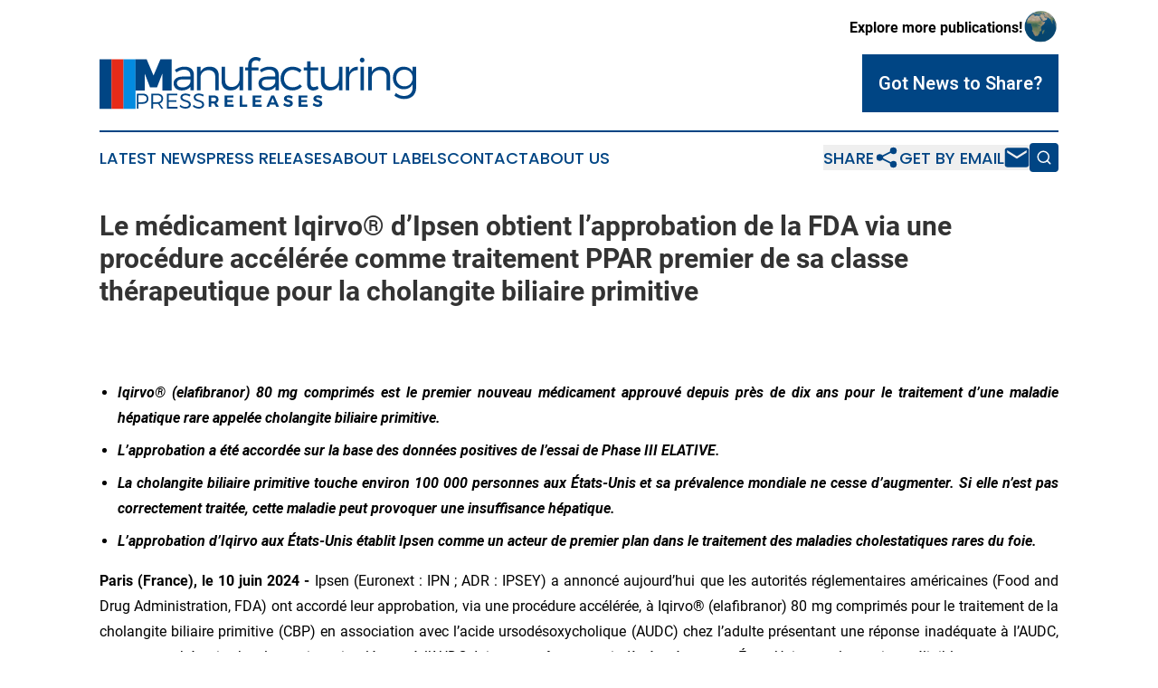

--- FILE ---
content_type: text/html;charset=utf-8
request_url: https://www.manufacturingpressreleases.com/article/718875997-le-m-dicament-iqirvo-d-ipsen-obtient-l-approbation-de-la-fda-via-une-proc-dure-acc-l-r-e-comme-traitement-ppar-premier-de-sa-classe-th-rapeutique
body_size: 17331
content:
<!DOCTYPE html>
<html lang="en">
<head>
  <title>Le médicament Iqirvo® d’Ipsen obtient l’approbation de la FDA via une procédure accélérée comme traitement PPAR premier de sa classe thérapeutique pour la cholangite biliaire primitive | Manufacturing Press Releases</title>
  <meta charset="utf-8">
  <meta name="viewport" content="width=device-width, initial-scale=1">
    <meta name="description" content="Manufacturing Press Releases is an online news publication focusing on manufacturing in the World: Your manufacturing news from the world">
    <link rel="icon" href="https://cdn.newsmatics.com/agp/sites/manufacturingpressreleases-favicon-1.png" type="image/png">
  <meta name="csrf-token" content="eMf6-IbdXfD8Mwdd7opnIl9ADopL7oryrNitlQHPQQU=">
  <meta name="csrf-param" content="authenticity_token">
  <link href="/css/styles.min.css?v8b462ddadeaeaa5f003824c404a14529ce52718c" rel="stylesheet" data-turbo-track="reload">
  <link rel="stylesheet" href="/plugins/vanilla-cookieconsent/cookieconsent.css?v8b462ddadeaeaa5f003824c404a14529ce52718c">
  
<style type="text/css">
    :root {
        --color-primary-background: rgba(0, 69, 132, 0.3);
        --color-primary: #004584;
        --color-secondary: #e42a18;
    }
</style>

  <script type="importmap">
    {
      "imports": {
          "adController": "/js/controllers/adController.js?v8b462ddadeaeaa5f003824c404a14529ce52718c",
          "alertDialog": "/js/controllers/alertDialog.js?v8b462ddadeaeaa5f003824c404a14529ce52718c",
          "articleListController": "/js/controllers/articleListController.js?v8b462ddadeaeaa5f003824c404a14529ce52718c",
          "dialog": "/js/controllers/dialog.js?v8b462ddadeaeaa5f003824c404a14529ce52718c",
          "flashMessage": "/js/controllers/flashMessage.js?v8b462ddadeaeaa5f003824c404a14529ce52718c",
          "gptAdController": "/js/controllers/gptAdController.js?v8b462ddadeaeaa5f003824c404a14529ce52718c",
          "hamburgerController": "/js/controllers/hamburgerController.js?v8b462ddadeaeaa5f003824c404a14529ce52718c",
          "labelsDescription": "/js/controllers/labelsDescription.js?v8b462ddadeaeaa5f003824c404a14529ce52718c",
          "searchController": "/js/controllers/searchController.js?v8b462ddadeaeaa5f003824c404a14529ce52718c",
          "videoController": "/js/controllers/videoController.js?v8b462ddadeaeaa5f003824c404a14529ce52718c",
          "navigationController": "/js/controllers/navigationController.js?v8b462ddadeaeaa5f003824c404a14529ce52718c"          
      }
    }
  </script>
  <script>
      (function(w,d,s,l,i){w[l]=w[l]||[];w[l].push({'gtm.start':
      new Date().getTime(),event:'gtm.js'});var f=d.getElementsByTagName(s)[0],
      j=d.createElement(s),dl=l!='dataLayer'?'&l='+l:'';j.async=true;
      j.src='https://www.googletagmanager.com/gtm.js?id='+i+dl;
      f.parentNode.insertBefore(j,f);
      })(window,document,'script','dataLayer','GTM-KGCXW2X');
  </script>

  <script>
    window.dataLayer.push({
      'cookie_settings': 'delta'
    });
  </script>
</head>
<body class="df-5 is-subpage">
<noscript>
  <iframe src="https://www.googletagmanager.com/ns.html?id=GTM-KGCXW2X"
          height="0" width="0" style="display:none;visibility:hidden"></iframe>
</noscript>
<div class="layout">

  <!-- Top banner -->
  <div class="max-md:hidden w-full content universal-ribbon-inner flex justify-end items-center">
    <a href="https://www.affinitygrouppublishing.com/" target="_blank" class="brands">
      <span class="font-bold text-black">Explore more publications!</span>
      <div>
        <img src="/images/globe.png" height="40" width="40" class="icon-globe"/>
      </div>
    </a>
  </div>
  <header data-controller="hamburger">
  <div class="content">
    <div class="header-top">
      <div class="flex gap-2 masthead-container justify-between items-center">
        <div class="mr-4 logo-container">
          <a href="/">
              <img src="https://cdn.newsmatics.com/agp/sites/manufacturingpressreleases-logo-1.svg" alt="Manufacturing Press Releases"
                class="max-md:!h-[60px] lg:!max-h-[115px]" height="181912"
                width="auto" />
          </a>
        </div>
        <button class="hamburger relative w-8 h-6">
          <span aria-hidden="true"
            class="block absolute h-[2px] w-9 bg-[--color-primary] transform transition duration-500 ease-in-out -translate-y-[15px]"></span>
          <span aria-hidden="true"
            class="block absolute h-[2px] w-7 bg-[--color-primary] transform transition duration-500 ease-in-out translate-x-[7px]"></span>
          <span aria-hidden="true"
            class="block absolute h-[2px] w-9 bg-[--color-primary] transform transition duration-500 ease-in-out translate-y-[15px]"></span>
        </button>
        <a href="/submit-news" class="max-md:hidden button button-upload-content button-primary w-fit">
          <span>Got News to Share?</span>
        </a>
      </div>
      <!--  Screen size line  -->
      <div class="absolute bottom-0 -ml-[20px] w-screen h-[1px] bg-[--color-primary] z-50 md:hidden">
      </div>
    </div>
    <!-- Navigation bar -->
    <div class="navigation is-hidden-on-mobile" id="main-navigation">
      <div class="w-full md:hidden">
        <div data-controller="search" class="relative w-full">
  <div data-search-target="form" class="relative active">
    <form data-action="submit->search#performSearch" class="search-form">
      <input type="text" name="query" placeholder="Search..." data-search-target="input" class="search-input md:hidden" />
      <button type="button" data-action="click->search#toggle" data-search-target="icon" class="button-search">
        <img height="18" width="18" src="/images/search.svg" />
      </button>
    </form>
  </div>
</div>

      </div>
      <nav class="navigation-part">
          <a href="/latest-news" class="nav-link">
            Latest News
          </a>
          <a href="/press-releases" class="nav-link">
            Press Releases
          </a>
          <a href="/about-labels" class="nav-link">
            About Labels
          </a>
          <a href="/contact" class="nav-link">
            Contact
          </a>
          <a href="/about" class="nav-link">
            About Us
          </a>
      </nav>
      <div class="w-full md:w-auto md:justify-end">
        <div data-controller="navigation" class="header-actions hidden">
  <button class="nav-link flex gap-1 items-center" onclick="window.ShareDialog.openDialog()">
    <span data-navigation-target="text">
      Share
    </span>
    <span class="icon-share"></span>
  </button>
  <button onclick="window.AlertDialog.openDialog()" class="nav-link nav-link-email flex items-center gap-1.5">
    <span data-navigation-target="text">
      Get by Email
    </span>
    <span class="icon-mail"></span>
  </button>
  <div class="max-md:hidden">
    <div data-controller="search" class="relative w-full">
  <div data-search-target="form" class="relative active">
    <form data-action="submit->search#performSearch" class="search-form">
      <input type="text" name="query" placeholder="Search..." data-search-target="input" class="search-input md:hidden" />
      <button type="button" data-action="click->search#toggle" data-search-target="icon" class="button-search">
        <img height="18" width="18" src="/images/search.svg" />
      </button>
    </form>
  </div>
</div>

  </div>
</div>

      </div>
      <a href="/submit-news" class="md:hidden uppercase button button-upload-content button-primary w-fit">
        <span>Got News to Share?</span>
      </a>
      <a href="https://www.affinitygrouppublishing.com/" target="_blank" class="nav-link-agp">
        Explore more publications!
        <img src="/images/globe.png" height="35" width="35" />
      </a>
    </div>
  </div>
</header>

  <div id="main-content" class="content">
    <div id="flash-message"></div>
    <h1>Le médicament Iqirvo® d’Ipsen obtient l’approbation de la FDA via une procédure accélérée comme traitement PPAR premier de sa classe thérapeutique pour la cholangite biliaire primitive</h1>
<div class="press-release">
  
      <p align="justify">&#xA0; &#xA0; &#xA0; &#xA0; &#xA0; &#xA0; &#xA0; &#xA0; &#xA0; &#xA0; &#xA0; &#xA0; &#xA0; &#xA0; &#xA0; &#xA0; &#xA0; &#xA0; &#xA0; &#xA0; &#xA0; &#xA0; &#xA0; &#xA0; &#xA0; &#xA0; &#xA0; &#xA0; &#xA0; &#xA0; &#xA0; &#xA0; &#xA0; &#xA0; &#xA0; &#xA0;&#xA0;</p>  <ul type="disc">
<li style="margin-top:6pt; text-align:justify;"><strong><em>Iqirvo&#xAE; (elafibranor) 80&#xA0;mg comprim&#xE9;s est le premier nouveau m&#xE9;dicament approuv&#xE9; depuis pr&#xE8;s de dix ans pour le traitement d&#x2019;une maladie h&#xE9;patique rare appel&#xE9;e cholangite biliaire primitive. </em></strong></li>
<li style="margin-top:6pt; text-align:justify;"><strong><em>L&#x2019;approbation a &#xE9;t&#xE9; accord&#xE9;e sur la base des donn&#xE9;es positives de l&#x2019;essai de Phase&#xA0;III ELATIVE.</em></strong></li>
<li style="margin-top:6pt; text-align:justify;"><strong><em>La cholangite biliaire primitive touche environ 100 000 personnes aux &#xC9;tats-Unis et sa pr&#xE9;valence mondiale ne cesse d&#x2019;augmenter. Si elle n&#x2019;est pas correctement trait&#xE9;e, cette maladie peut provoquer une insuffisance h&#xE9;patique.</em></strong></li>
<li style="margin-top:6pt; text-align:justify;"><strong><em>L&#x2019;approbation d&#x2019;Iqirvo aux &#xC9;tats-Unis &#xE9;tablit Ipsen comme un acteur de premier plan dans le traitement des maladies cholestatiques rares du foie. </em></strong></li>
</ul>  <p align="justify"><strong>Paris (France), le 10 juin 2024 - </strong>Ipsen (Euronext&#xA0;: IPN&#xA0;; ADR&#xA0;: IPSEY) a annonc&#xE9; aujourd&#x2019;hui que les autorit&#xE9;s r&#xE9;glementaires am&#xE9;ricaines (Food and Drug Administration, FDA) ont accord&#xE9; leur approbation, via une proc&#xE9;dure acc&#xE9;l&#xE9;r&#xE9;e, &#xE0; Iqirvo&#xAE; (elafibranor) 80 mg comprim&#xE9;s pour le traitement de la cholangite biliaire primitive (CBP) en association avec l&#x2019;acide ursod&#xE9;soxycholique (AUDC) chez l&#x2019;adulte pr&#xE9;sentant une r&#xE9;ponse inad&#xE9;quate &#xE0; l&#x2019;AUDC, ou en monoth&#xE9;rapie chez les patients intol&#xE9;rants &#xE0; l&#x2019;AUDC. Iqirvo peut &#xEA;tre prescrit d&#xE8;s &#xE0; pr&#xE9;sent aux &#xC9;tats-Unis pour les patients &#xE9;ligibles.</p>  <p align="justify">Cette indication a &#xE9;t&#xE9; approuv&#xE9;e selon une proc&#xE9;dure acc&#xE9;l&#xE9;r&#xE9;e sur la base de la diminution du taux de phosphatases alcalines (ALP). L&#x2019;am&#xE9;lioration de la survie ou la pr&#xE9;vention des &#xE9;v&#xE9;nements de d&#xE9;compensation au niveau du foie n&#x2019;ont pas &#xE9;t&#xE9; d&#xE9;montr&#xE9;es. Une approbation d&#xE9;finitive dans cette indication est tributaire de la v&#xE9;rification et de la description du b&#xE9;n&#xE9;fice clinique attest&#xE9; dans le(s) &#xE9;tude(s) de confirmation. Iqirvo n&#x2019;est pas recommand&#xE9; aux personnes qui sont atteintes ou d&#xE9;veloppent une cirrhose d&#xE9;compens&#xE9;e (par exemple&#xA0;: ascite, saignement d&#x2019;une varice, enc&#xE9;phalopathie h&#xE9;patique).</p>  <p align="justify">&#xAB;&#xA0;Pour un nombre important de personnes atteintes de CBP, les traitements disponibles ne permettent pas de contr&#xF4;ler la maladie et peuvent m&#xEA;me exacerber les sympt&#xF4;mes de la CBP. Si elle n&#x2019;est pas prise en charge, la CBP peut progresser et entra&#xEE;ner une insuffisance h&#xE9;patique. Dans certains cas, le patient devra subir une greffe du foie, &#xBB; a d&#xE9;clar&#xE9; Christelle Huguet, Vice-Pr&#xE9;sidente Ex&#xE9;cutive, Directrice de la Recherche et du D&#xE9;veloppement chez Ipsen. &#xAB;&#xA0;Ipsen a d&#xE9;montr&#xE9; des am&#xE9;liorations statistiquement significatives en termes de r&#xE9;ponse biochimique par rapport &#xE0; l&#x2019;AUDC seul. Il repr&#xE9;sente &#xE0; ce titre une option th&#xE9;rapeutique tr&#xE8;s attendue et le premier nouveau m&#xE9;dicament contre la CBP depuis pr&#xE8;s de dix ans.&#xA0;&#xBB; </p>  <p align="justify">Premier de sa classe th&#xE9;rapeutique, Iqirvo est un agoniste des r&#xE9;cepteurs activ&#xE9;s par les prolif&#xE9;rateurs de peroxysomes (PPAR). Il est administr&#xE9; par voie orale une fois par jour. Ipsen a sign&#xE9; un accord de licence avec GENFIT pour Iqirvo en 2021. L&#x2019;approbation d&#x2019;Iqirvo via une proc&#xE9;dure acc&#xE9;l&#xE9;r&#xE9;e s&#x2019;est bas&#xE9;e sur les donn&#xE9;es de l&#x2019;essai de Phase III ELATIVE, publi&#xE9;es dans le <em>New England Journal of Medicine</em><sup>1</sup>. L&#x2019;essai ELATIVE a d&#xE9;montr&#xE9; que 13&#xA0;fois plus de patients avaient atteint le crit&#xE8;re d&#x2019;&#xE9;valuation principal composite de r&#xE9;ponse biochimique lorsqu&#x2019;ils avaient &#xE9;t&#xE9; trait&#xE9;s par Iqirvo avec l&#x2019;AUDC (n = 108) par rapport au traitement par placebo avec l&#x2019;AUDC (n = 53) (respectivement 51&#xA0;% contre 4&#xA0;% pour une diff&#xE9;rence de traitement de 47&#xA0;%). L&#x2019;ALP est un marqueur biochimique qui est utilis&#xE9; comme crit&#xE8;re de substitution dans les essais sur la CBP. Les donn&#xE9;es des crit&#xE8;res d&#x2019;&#xE9;valuation secondaires ont montr&#xE9; une normalisation des taux d&#x2019;ALP uniquement chez les patients trait&#xE9;s par Iqirvo (15 % pour Iqirvo avec l&#x2019;AUDC (n = 108) contre 0 % pour le placebo avec l&#x2019;AUDC (n = 53)). La plupart des patients (95 %) ont re&#xE7;u le traitement &#xE0; l&#x2019;&#xE9;tude (Iqirvo ou le placebo) en association avec l&#x2019;AUDC. </p>  <p align="justify">Les effets ind&#xE9;sirables les plus fr&#xE9;quemment rapport&#xE9;s sous Iqirvo, dans &#x2265;&#xA0;10% des participants, &#xE9;taient la prise de poids, les douleurs abdominales, la diarrh&#xE9;e, les naus&#xE9;es et les vomissements. Certains des patients de l&#x2019;&#xE9;tude trait&#xE9;s par Iqirvo ont rapport&#xE9; des myalgies, des myopathies et des rhabdomyolyses, des fractures, des effets ind&#xE9;sirables sur le d&#xE9;veloppement du f&#x153;tus et du nouveau-n&#xE9;, des l&#xE9;sions h&#xE9;patiques d&#x2019;origine m&#xE9;dicamenteuse, des r&#xE9;actions d&#x2019;hypersensibilit&#xE9; ou une obstruction des canaux biliaires. Voir ci-dessous la totalit&#xE9; des informations importantes de s&#xE9;curit&#xE9;.</p>  <p align="justify">&#xAB;&#xA0;Les r&#xE9;sultats de l&#x2019;essai clinique pivotal de Phase III ELATIVE d&#xE9;montrent qu&#x2019;Iqirvo est un traitement de deuxi&#xE8;me ligne efficace pour les patients atteints de CBP, avec des donn&#xE9;es favorables sur les b&#xE9;n&#xE9;fices et les risques&#xA0;&#xBB;, a d&#xE9;clar&#xE9; le Dr Kris Kowdley, Directeur au Liver Institute Northwest &#xE0; Washington, l&#x2019;un des investigateurs principal de l&#x2019;&#xE9;tude ELATIVE. &#xAB; L&#x2019;approbation d&#x2019;Iqirvo permettra aux professionnels de sant&#xE9; aux &#xC9;tats-Unis de r&#xE9;pondre &#xE0; un besoin non satisfait, ce m&#xE9;dicament ayant le potentiel de r&#xE9;duire consid&#xE9;rablement les taux d&#x2019;ALP chez nos patients atteints de CBP.&#xA0;&#xBB;</p>  <p align="justify">La CBP est une maladie cholestatique auto-immune rare du foie, dans laquelle une accumulation de bile et de toxines (cholestase) et une inflammation chronique provoquent une fibrose irr&#xE9;versible (cicatrisation) du foie et la destruction des canaux biliaires. Environ 100 000 personnes sont touch&#xE9;es aux &#xC9;tats-Unis<sup>2</sup>, dont une majorit&#xE9; de femmes. Cette maladie chronique peut s&#x2019;aggraver en l&#x2019;absence de traitement efficace, conduisant &#xE0; une transplantation h&#xE9;patique et dans certains cas, &#xE0; un d&#xE9;c&#xE8;s pr&#xE9;matur&#xE9;. La CBP affecte &#xE9;galement la vie quotidienne des patients, qui pr&#xE9;sentent pour la plupart de graves sympt&#xF4;mes de fatigue et des d&#xE9;mangeaisons invalidantes (prurit). </p>  <p align="justify">&#xAB; Les personnes atteintes de CBP peuvent avoir l&#x2019;impression que leur famille, leurs amis ou m&#xEA;me leur m&#xE9;decin ne prennent pas au s&#xE9;rieux leurs sympt&#xF4;mes, parce qu&#x2019;ils n&#x2019;ont jamais v&#xE9;cu un tel bouleversement dans leur vie. Les personnes vivant avec la CBP peuvent &#xE9;galement ressentir de l&#x2019;incertitude quant &#xE0; la progression de la maladie, &#xE0; savoir si, ou quand, la sant&#xE9; de leur foie pourrait se d&#xE9;t&#xE9;riorer, &#xBB; a d&#xE9;clar&#xE9; Carol Roberts, Pr&#xE9;sidente ex&#xE9;cutive de PBCers, une association de d&#xE9;fense des droits des patients aux &#xC9;tats-Unis qui apporte un soutien aux personnes atteintes de CBP. &#xAB; Un diagnostic pr&#xE9;coce associ&#xE9; &#xE0; l&#x2019;&#xE9;ducation th&#xE9;rapeutique sur la CBP, ainsi que la mise &#xE0; disposition de nouvelles options de traitement, sont essentiels pour r&#xE9;pondre aux besoins actuels des personnes atteintes de CBP.&#xBB; </p>  <p align="justify">Une demande d&#x2019;autorisation d&#x2019;Iqirvo pour la CBP a &#xE9;t&#xE9; soumise &#xE0; l&#x2019;Agence europ&#xE9;enne des m&#xE9;dicaments (AEM) ainsi qu&#x2019;&#xE0; l&#x2019;Agence de r&#xE9;glementation des m&#xE9;dicaments et des produits de sant&#xE9; (MHRA) au Royaume-Uni. Les deux autorit&#xE9;s devraient communiquer leurs d&#xE9;cisions r&#xE9;glementaires finales au second semestre 2024. L&#x2019;approbation d&#x2019;Iqirvo par la FDA renforce le portefeuille de traitements d&#x2019;Ipsen pour les maladies cholestatiques rares du foie qui sont disponibles pour les patients aux &#xC9;tats-Unis. Il comprend notre m&#xE9;dicament approuv&#xE9; par la FDA pour le traitement du prurit, chez les patients de trois mois et plus atteints de cholestase intrah&#xE9;patique familiale progressive (CIFP) et pour le traitement du prurit cholestatique chez les patients &#xE2;g&#xE9;s de 12 mois ou plus atteints du syndrome d&#x2019;Alagille (ALGS).</p>  <p align="justify"><strong>INFORMATIONS DE S&#xC9;CURIT&#xC9; IMPORTANTES</strong><br><strong>Myalgie, myopathie et rhabdomyolyse&#xA0;:</strong> Une rhabdomyolyse entra&#xEE;nant une l&#xE9;sion r&#xE9;nale aigu&#xEB; est survenue chez un patient trait&#xE9; par IQIRVO qui souffrait d&#x2019;une cirrhose d&#xE8;s le d&#xE9;but de l&#x2019;&#xE9;tude et prenait &#xE9;galement une dose stable d&#x2019;un inhibiteur de l&#x2019;HMG-CoA r&#xE9;ductase (statine). Des myalgies ou myopathies, avec ou sans &#xE9;l&#xE9;vation du taux de cr&#xE9;atine phosphokinase (CPK), sont survenues chez des patients trait&#xE9;s par IQIRVO uniquement ou trait&#xE9;s concomitamment avec une dose stable d&#x2019;un inhibiteur de l&#x2019;HMG-CoA r&#xE9;ductase. Il convient d&#x2019;&#xE9;valuer la myalgie et la myopathie avant de d&#xE9;buter la prise d&#x2019;IQIRVO. Une &#xE9;valuation p&#xE9;riodique (examen clinique, mesure de la CPK) doit &#xEA;tre envisag&#xE9;e pendant le traitement par IQIRVO, en particulier chez les personnes qui pr&#xE9;sentent des signes et sympt&#xF4;mes d&#x2019;apparition ou d&#x2019;aggravation de douleurs musculaires ou de myopathie. Interrompre le traitement par IQIRVO en cas d&#x2019;apparition ou d&#x2019;aggravation de douleurs musculaires, de myopathie ou de rhabdomyolyse.</p>  <p align="justify"><strong>Fractures&#xA0;: </strong>Des fractures sont survenues chez 7&#xA0;% des patients trait&#xE9;s par IQIRVO, contre 0% des patients sous placebo. Envisager le risque de fractures dans le suivi des patients trait&#xE9;s par IQIRVO et surveiller la sant&#xE9; osseuse conform&#xE9;ment aux traitements de r&#xE9;f&#xE9;rence actuels.</p>  <p align="justify"><strong>Effets ind&#xE9;sirables sur le d&#xE9;veloppement du f&#x153;tus et du nouveau-n&#xE9; :</strong> IQIRVO pr&#xE9;sente un risque de toxicit&#xE9; f&#x153;tale lorsqu&#x2019;il est administr&#xE9; pendant la grossesse. S&#x2019;agissant des femmes en &#xE2;ge de procr&#xE9;er, il est n&#xE9;cessaire de v&#xE9;rifier que la patiente n&#x2019;est pas enceinte avant de d&#xE9;buter le traitement. Conseiller aux femmes en &#xE2;ge de procr&#xE9;er d&#x2019;utiliser une m&#xE9;thode efficace de contraception non hormonale ou d&#x2019;utiliser une m&#xE9;thode de contraception barri&#xE8;re conjointement avec une m&#xE9;thode de contraception hormonale syst&#xE9;mique pendant le traitement par IQIRVO et pendant trois semaines apr&#xE8;s l&#x2019;administration de la derni&#xE8;re dose d&#x2019;IQIRVO.</p>  <p align="justify"><strong>L&#xE9;sions h&#xE9;patiques induites par la prise de m&#xE9;dicament :</strong> Des l&#xE9;sions h&#xE9;patiques suspect&#xE9;es d&#x2019;&#xEA;tre d&#x2019;origine m&#xE9;dicamenteuse sont survenues chez un patient ayant pris 80 mg d&#x2019;IQIRVO une fois par jour et chez deux patients ayant pris 1,5 fois la dose recommand&#xE9;e d&#x2019;IQIRVO, dont un patient qui pr&#xE9;sentait une h&#xE9;patite auto-immune. Le d&#xE9;lai m&#xE9;dian avant une &#xE9;l&#xE9;vation des taux observ&#xE9;e dans les r&#xE9;sultats des tests h&#xE9;patiques &#xE9;tait de 85 jours. Obtenir des &#xE9;valuations cliniques et en laboratoire ainsi que des imageries correspondant &#xE0; la situation de r&#xE9;f&#xE9;rence au moment de d&#xE9;buter le traitement par IQIRVO et surveiller ces donn&#xE9;es par la suite conform&#xE9;ment &#xE0; la prise en charge de routine du patient. Interrompre le traitement par IQIRVO si les r&#xE9;sultats des tests h&#xE9;patiques (ALT, AST, bilirubine totale [BT] et/ou phosphatases alcalines [ALP]) s&#x2019;aggravent, ou si le patient d&#xE9;veloppe des signes et des sympt&#xF4;mes &#xE9;vocateurs d&#x2019;une h&#xE9;patite clinique (par exemple, jaunisse, douleur dans le quadrant sup&#xE9;rieur droit, &#xE9;osinophilie). Envisager un arr&#xEA;t d&#xE9;finitif si les r&#xE9;sultats des tests h&#xE9;patiques se d&#xE9;t&#xE9;riorent apr&#xE8;s la reprise d&#x2019;IQIRVO. </p>  <p align="justify"><strong>R&#xE9;actions d&#x2019;hypersensibilit&#xE9;&#xA0;: </strong>Des r&#xE9;actions d&#x2019;hypersensibilit&#xE9; ont &#xE9;t&#xE9; observ&#xE9;es lors d&#x2019;un essai clinique avec la prise de 1,5 fois la dose recommand&#xE9;e d&#x2019;IQIRVO. Trois patients (0,2 %) ont pr&#xE9;sent&#xE9; une &#xE9;ruption cutan&#xE9;e ou une r&#xE9;action allergique non sp&#xE9;cifi&#xE9;e survenue 2 &#xE0; 30 jours apr&#xE8;s le d&#xE9;but de la prise d&#x2019;IQIRVO. Les r&#xE9;actions d&#x2019;hypersensibilit&#xE9; ont disparu apr&#xE8;s l&#x2019;arr&#xEA;t d&#x2019;IQIRVO et la prise d&#x2019;un traitement par st&#xE9;ro&#xEF;des et/ou antihistaminiques. En cas de r&#xE9;action d&#x2019;hypersensibilit&#xE9; grave, arr&#xEA;ter d&#xE9;finitivement IQIRVO. Si une r&#xE9;action d&#x2019;hypersensibilit&#xE9; l&#xE9;g&#xE8;re ou mod&#xE9;r&#xE9;e est observ&#xE9;e, interrompre IQIRVO et traiter rapidement l&#x2019;hypersensibilit&#xE9;. Surveiller le patient jusqu&#x2019;&#xE0; ce que les signes et sympt&#xF4;mes disparaissent. Si une r&#xE9;action d&#x2019;hypersensibilit&#xE9; est de nouveau observ&#xE9;e apr&#xE8;s la r&#xE9;-administration d'IQIRVO (&#xAB;&#xA0;rechallenge&#xA0;&#xBB;), arr&#xEA;ter d&#xE9;finitivement IQIRVO.</p>  <p align="justify"><strong>Obstruction des voies biliaires : </strong>&#xC9;viter d&#x2019;utiliser IQIRVO chez les patients pr&#xE9;sentant une obstruction compl&#xE8;te des voies biliaires. Si une obstruction des voies biliaires est suspect&#xE9;e, interrompre IQIRVO et traiter comme indiqu&#xE9; cliniquement.</p>  <p align="justify"><strong>Interactions m&#xE9;dicament-m&#xE9;dicament</strong><br>IQIRVO peut r&#xE9;duire l&#x2019;exposition syst&#xE9;mique au progestatif et &#xE0; l&#x2019;&#xE9;thinylestradiol (substrats du CYP3A4), ce qui peut entra&#xEE;ner un &#xE9;chec contraceptif et/ou une augmentation des saignements intermenstruels. Recommander l&#x2019;utilisation d&#x2019;une m&#xE9;thode efficace de contraception non hormonale ou l&#x2019;utilisation d&#x2019;une m&#xE9;thode de contraception barri&#xE8;re conjointement avec une m&#xE9;thode de contraception hormonale pendant le traitement par IQIRVO et pendant au moins trois semaines apr&#xE8;s l&#x2019;administration de la derni&#xE8;re dose.</p>  <p align="justify">Une &#xE9;l&#xE9;vation du taux de CPK et/ou une myalgie ont &#xE9;t&#xE9; observ&#xE9;es chez des patients sous IQIRVO en monoth&#xE9;rapie. L&#x2019;administration d&#x2019;IQIRVO conjointement avec des inhibiteurs de l&#x2019;HMG-CoA r&#xE9;ductase peut augmenter le risque de myopathie. Surveiller les signes et sympt&#xF4;mes de l&#xE9;sions musculaires. Envisager une &#xE9;valuation p&#xE9;riodique (examen clinique, CPK) pendant le traitement. Interrompre le traitement par IQIRVO en cas d&#x2019;apparition ou d&#x2019;aggravation de douleurs musculaires ou de myopathie.</p>  <p align="justify">L&#x2019;administration d&#x2019;IQIRVO conjointement avec la rifampicine, un inducteur d&#x2019;enzymes m&#xE9;tabolisantes, peut r&#xE9;duire l&#x2019;exposition syst&#xE9;mique d&#x2019;elafibranor, entra&#xEE;nant une r&#xE9;ponse biochimique retard&#xE9;e ou sous-optimale. Surveiller la r&#xE9;ponse biochimique (par exemple, les taux d&#x2019;ALP et de bilirubine) lorsque les patients commencent &#xE0; utiliser la rifampicine pendant le traitement par IQIRVO.</p>  <p align="justify">Les ch&#xE9;lateurs d&#x2019;acides biliaires peuvent interf&#xE9;rer sur l&#x2019;absorption de l&#x2019;IQIRVO et l&#x2019;exposition syst&#xE9;mique, ce qui peut r&#xE9;duire l&#x2019;efficacit&#xE9; du traitement. Administrer IQIRVO au minimum 4&#xA0;heures avant ou apr&#xE8;s un ch&#xE9;lateur d&#x2019;acides biliaires, ou &#xE0; un intervalle aussi grand que possible.</p>  <p align="justify"><strong>Utilisation dans les populations sp&#xE9;ciales</strong><br><strong>Grossesse&#xA0;: </strong>D'apr&#xE8;s les donn&#xE9;es issues d&#x2019;&#xE9;tudes sur la reproduction animale, IQIRVO pr&#xE9;sente un risque de toxicit&#xE9; f&#x153;tale lorsqu&#x2019;il est administr&#xE9; pendant la grossesse. Il n&#x2019;existe pas suffisamment de donn&#xE9;es sur les femmes enceintes expos&#xE9;es &#xE0; IQIRVO pour permettre une &#xE9;valuation du risque associ&#xE9; au m&#xE9;dicament de malformations cong&#xE9;nitales majeures, de fausse couche ou d&#x2019;autres issues maternelles ou f&#x153;tales ind&#xE9;sirables. Signaler tout grossesse &#xE0; Ipsen Pharmaceuticals, Inc. sur la ligne de signalement des effets ind&#xE9;sirables au +1-855-463-5127 ou rendez-vous sur&#xA0;: <br><a href="https://www.globenewswire.com/Tracker?data=y4GiVMYbFx4ekI248iMgNf5RokYz6DuOSnbn1omnq2yAJmcuJp_7YXBq7ChtcmaGJfS1e6Cag1o0b9vW2B5AwPl15RCYnaGb14v68CyhviOBUBJGIGUDyCjYJOFIIoXx" rel="nofollow" target="_blank"><strong>https://www.ipsen.com/contact-us/</strong></a>.</p>  <p align="justify"><strong>Allaitement :</strong> Aucune donn&#xE9;e n&#x2019;est disponible sur la pr&#xE9;sence d&#x2019;IQIRVO ou de ses m&#xE9;tabolites dans le lait maternel humain, ni sur les effets d&#x2019;IQIRVO sur l&#x2019;enfant allait&#xE9; ou les effets sur la production de lait. IQIRVO n&#x2019;est pas recommand&#xE9; pendant l&#x2019;allaitement et pendant au moins trois semaines apr&#xE8;s la derni&#xE8;re dose d&#x2019;IQIRVO, car le risque pour l&#x2019;enfant allait&#xE9; ne peut &#xEA;tre exclu. </p>  <p align="justify"><strong>Femmes et hommes en &#xE2;ge de procr&#xE9;er&#xA0;:</strong> IQIRVO pr&#xE9;sente un risque de toxicit&#xE9; f&#x153;tale, lorsque celui-ci est administr&#xE9; chez la femme enceinte. V&#xE9;rifier que la patiente en &#xE2;ge de procr&#xE9;er n&#x2019;est pas enceinte avant de lancer IQIRVO. Il convient d&#x2019;informer les femmes en &#xE2;ge de procr&#xE9;er qu&#x2019;elles doivent utiliser une m&#xE9;thode de contraception efficace au cours du traitement par IQIRVO, et pendant trois semaines apr&#xE8;s la prise de la derni&#xE8;re dose.</p>  <p align="justify">Les &#xE9;v&#xE9;nements ind&#xE9;sirables les plus fr&#xE9;quemment survenus chez &#x2265; 10&#xA0;% des patients &#xE9;taient la prise de poids (23&#xA0;%), les douleurs abdominales (11&#xA0;%), les naus&#xE9;es (11&#xA0;%), les vomissements (11&#xA0;%) et la diarrh&#xE9;e (11&#xA0;%).</p>  <p align="justify"><strong>Nous vous encourageons &#xE0; signaler &#xE0; la FDA tout effet secondaire. Pour cela, composez le num&#xE9;ro +(800) FDA-1088 ou rendez-vous sur le site </strong><a href="https://www.globenewswire.com/Tracker?data=[base64]" rel="nofollow" target="_blank">www.fda.gov/medwatch</a><strong>. Vous pouvez &#xE9;galement signaler tout effet secondaire &#xE0; Ipsen Pharmaceuticals au +1-855-463-5127.</strong></p>  <p align="justify"><strong>Veuillez </strong><a href="https://www.globenewswire.com/Tracker?data=[base64]" rel="nofollow" target="_blank"><strong>consulter les Informations compl&#xE8;tes relatives &#xE0; la prescription</strong></a><strong> d&#x2019;IQIRVO.</strong></p>  <p align="justify"><strong>&#xC0; propos d&#x2019;Iqirvo</strong></p>  <p align="justify">Iqirvo (prononc&#xE9; EYE-KER-VO) est un agoniste des r&#xE9;cepteurs activ&#xE9;s par les prolif&#xE9;rateurs de peroxysomes (PPAR), administr&#xE9; par voie orale une fois par jour, qui est indiqu&#xE9; pour le traitement de la cholangite biliaire primitive (CBP) en association avec l&#x2019;acide ursod&#xE9;soxycholique (AUDC) chez l&#x2019;adulte pr&#xE9;sentant une r&#xE9;ponse inad&#xE9;quate &#xE0; l&#x2019;AUDC, ou en monoth&#xE9;rapie chez les patients intol&#xE9;rants &#xE0; l&#x2019;AUDC. Bien que le m&#xE9;canisme n&#x2019;ait pas encore &#xE9;t&#xE9; enti&#xE8;rement &#xE9;lucid&#xE9; &#xE0; ce jour, l&#x2019;activit&#xE9; pharmacologique potentiellement pertinente pour les effets th&#xE9;rapeutiques d&#x2019;Iqirvo comprend l&#x2019;inhibition de la synth&#xE8;se des acides biliaires par l&#x2019;activation des PPAR alpha et delta. En 2019, Iqirvo a obtenu la d&#xE9;signation &#xAB;&#xA0;Breakthrough Therapy&#xA0;&#xBB; de la Food and Drug Administration aux &#xC9;tats-Unis chez les adultes atteints de CBP et pr&#xE9;sentant une r&#xE9;ponse inad&#xE9;quate &#xE0; l&#x2019;acide ursod&#xE9;soxycholique (AUDC), le traitement de premi&#xE8;re ligne existant pour la CBP. Iqirvo n&#x2019;a re&#xE7;u aucune approbation des autorit&#xE9;s r&#xE9;glementaires en dehors des &#xC9;tats-Unis. Iqirvo fait actuellement l&#x2019;objet d&#x2019;une revue r&#xE9;glementaire par l'Agence europ&#xE9;enne du m&#xE9;dicament (AEM) et l&#x2019;Agence de r&#xE9;glementation des m&#xE9;dicaments et des produits de sant&#xE9; (MHRA) au Royaume-Uni. Iqirvo a &#xE9;t&#xE9; d&#xE9;couvert et d&#xE9;velopp&#xE9; par GENFIT. Ipsen a obtenu aupr&#xE8;s de GENFIT, dans le cadre d&#x2019;un accord de licence, les droits exclusifs mondiaux d&#x2019;elafibranor (&#xE0; l&#x2019;exception de la Chine, de Hong Kong, de Ta&#xEF;wan et de Macao) en 2021.</p>  <p align="justify">Iqirvo a obtenu l&#x2019;approbation de la FDA dans le cadre de son programme d&#x2019;approbation acc&#xE9;l&#xE9;r&#xE9;e, qui permet d&#x2019;approuver des m&#xE9;dicaments traitant des maladies graves et r&#xE9;pondant &#xE0; un besoin m&#xE9;dical non satisfait sur la base d&#x2019;un crit&#xE8;re de substitution. Dans le cadre de ce programme, Ipsen doit mener un essai pour confirmer le b&#xE9;n&#xE9;fice clinique attendu. L'essai de confirmation d&#x2019;Iqirvo, ELFIDENCE, est en cours.</p>  <p align="justify">Iqirvo est un comprim&#xE9; de 80 mg administr&#xE9; par voie orale une fois par jour. Afin de garantir aux personnes &#xE9;ligibles aux &#xC9;tats-Unis l'acc&#xE8;s &#xE0; Iqirvo, le programme de soutien aux patients <a href="https://www.globenewswire.com/Tracker?data=ok4Ll2MNGwhCEyEWZUTybSaO6ryol87BaCCqQneN9bRkhZdEBxJnaVV4QjdU6YxlBIlDKzCBdDmQgdeCPpn_RRP6IDc4I_7JbhETeYUhEMc=" rel="nofollow" target="_blank">IPSEN CARES</a><sup>&#xAE;</sup> est disponible pour les personnes atteintes d&#x2019;une CBP et leurs aidants afin de fournir un accompagnement &#xE9;ducatif et de r&#xE9;pondre aux questions en mati&#xE8;re de couverture, d&#x2019;acc&#xE8;s et de remboursement (t&#xE9;l. : 1-866-435-5677 ).</p>  <p align="justify"><strong>&#xC0; propos de l&#x2019;essai de Phase III ELATIVE</strong></p>  <p align="justify">ELATIVE est un essai clinique de Phase&#xA0;III multicentrique, randomis&#xE9;, en double aveugle et contr&#xF4;l&#xE9; par placebo (n = 161) qui a consist&#xE9; &#xE0; &#xE9;valuer le profil de tol&#xE9;rance et d&#x2019;efficacit&#xE9; d&#x2019;Iqirvo 80 mg administr&#xE9; une fois par jour avec l&#x2019;AUDC (n = 108) par rapport au placebo avec l&#x2019;AUDC (n = 53). Iqirvo ou un placebo ont &#xE9;t&#xE9; administr&#xE9;s en association avec l&#x2019;AUDC chez 95 % des patients et en monoth&#xE9;rapie chez 5&#xA0;% des patients intol&#xE9;rants &#xE0; l&#x2019;AUDC. L&#x2019;&#xE9;tude de 52 semaines a &#xE9;t&#xE9; men&#xE9;e &#xE0; terme pour 92 % des participants ; parmi eux, 97&#xA0;% ont poursuivi le traitement dans le cadre d&#x2019;une &#xE9;tude d&#x2019;extension. Ces r&#xE9;sultats ont &#xE9;t&#xE9; publi&#xE9;s dans le <em>New England Journal of Medicine</em><sup>1</sup><em>.</em></p>  <ul type="disc">
<li style="text-align:justify;">L&#x2019;essai ELATIVE a d&#xE9;montr&#xE9; qu&#x2019;Iqirvo pr&#xE9;sentait un b&#xE9;n&#xE9;fice th&#xE9;rapeutique statistiquement significatif, 51&#xA0;% des patients sous Iqirvo ont pr&#xE9;sent&#xE9; une r&#xE9;ponse biochimique, contre 4 % dans le groupe placebo, soit un b&#xE9;n&#xE9;fice th&#xE9;rapeutique de 47 % (IC &#xE0; 95 % 32, 57&#xA0;; p &lt; 0,0001). La r&#xE9;ponse biochimique a &#xE9;t&#xE9; d&#xE9;finie comme un taux d&#x2019;ALP inf&#xE9;rieur &#xE0; 1,67 fois la limite sup&#xE9;rieure de la valeur normale (Upper Limit of Normal - ULN), une diminution du taux d&#x2019;ALP sup&#xE9;rieure ou &#xE9;gale &#xE0; 15&#xA0;% par rapport &#xE0; la situation de r&#xE9;f&#xE9;rence et un taux de bilirubine totale (BT) inf&#xE9;rieur ou &#xE9;gal &#xE0; l&#x2019;ULN &#xE0; la semaine 52. </li>
<li style="text-align:justify;">La normalisation du taux d&#x2019;ALP &#xE0; la semaine 52 &#xE9;tait un crit&#xE8;re d&#x2019;&#xE9;valuation secondaire cl&#xE9;, 15 % des patients trait&#xE9;s par Iqirvo ont d&#xE9;montr&#xE9; une normalisation contre 0 % des patients sous placebo (p = 0,002). </li>
<li style="text-align:justify;">La r&#xE9;ponse biochimique significative &#xE0; Iqirvo a en outre &#xE9;t&#xE9; corrobor&#xE9;e par des donn&#xE9;es d&#xE9;montrant que les diminutions des taux d&#x2019;ALP observ&#xE9;es par rapport &#xE0; la situation de r&#xE9;f&#xE9;rence ont &#xE9;t&#xE9; maintenues jusqu&#x2019;&#xE0; la semaine 52&#xA0;; et que la r&#xE9;ponse a &#xE9;t&#xE9; rapide, puisqu&#x2019;elle a &#xE9;t&#xE9; observ&#xE9;e d&#xE8;s la semaine 4 dans le groupe Iqirvo.</li>
<li style="text-align:justify;">Les effets ind&#xE9;sirables les plus fr&#xE9;quemment rapport&#xE9;s sous Iqirvo, dans &#x2265;&#xA0;10% des participants, &#xE9;taient la prise de poids, les douleurs abdominales, la diarrh&#xE9;e, les naus&#xE9;es et les vomissements. </li>
</ul>  <p align="center"><strong> FIN</strong></p>  <p align="justify"><strong>&#xC0; propos d&#x2019;Ipsen</strong></p>  <p align="justify">Nous sommes un groupe biopharmaceutique mondial focalis&#xE9; sur la mise au point de m&#xE9;dicaments innovants pour les patients dans trois domaines th&#xE9;rapeutiques : l'Oncologie, les Maladies Rares et les Neurosciences. </p>  <p align="justify">Notre portefeuille de produits en R&amp;D s'appuie sur l'innovation externe et sur pr&#xE8;s de 100&#xA0;ans d'exp&#xE9;rience de d&#xE9;veloppement au sein de hubs mondiaux aux &#xC9;tats-Unis, en France et au Royaume-Uni. Nos &#xE9;quipes, pr&#xE9;sentes dans plus de 40&#xA0;pays, et nos partenariats &#xE0; travers le monde nous permettent de proposer nos m&#xE9;dicaments aux patients dans plus de 100&#xA0;pays. </p>  <p align="justify">Ipsen est cot&#xE9; &#xE0; Paris (Euronext : IPN) et aux Etats-Unis &#xE0; travers un programme d&#x2019;<em>American Depositary Receipt </em>(ADR : IPSEY) sponsoris&#xE9; de niveau I. Pour plus d'informations, consultez ipsen.com</p>  <p align="justify"><strong>Contacts Ipsen </strong></p>  <p align="justify"><strong>Investisseurs</strong></p>  <ul type="disc">
<li style="margin-bottom:6pt; text-align:justify;"><strong>Craig Marks | + 44 (0)7584 34 91 93 </strong></li>
<li style="margin-bottom:6pt; text-align:justify;"><strong>Nicolas Bogler | + 33 6 52 19 98 92 </strong></li>
</ul>  <p align="justify"><strong>M&#xE9;dias</strong></p>  <ul type="disc">
<li style="margin-bottom:6pt; text-align:justify;"><strong>Amy Wolf | + 41 79 576 07 23 | amy.wolf@ipsen.com</strong></li>
<li style="margin-bottom:6pt; text-align:justify;"><strong>Rachel Reiff | + 1 908 616 1680 | rachel.reiff@ipsen.com</strong></li>
<li style="margin-bottom:6pt; text-align:justify;"><strong>Anna Gibbins | + 44 7717 80 19 00| anna.gibbins@ipsen.com</strong></li>
</ul>  <p align="justify"><strong>Avertissements et/ou d&#xE9;clarations prospectives</strong><br><br>Les d&#xE9;clarations prospectives et les objectifs contenus dans ce communiqu&#xE9; sont bas&#xE9;s sur la strat&#xE9;gie et les hypoth&#xE8;ses actuelles de la Direction d&#x2019;Ipsen. Ces d&#xE9;clarations et objectifs d&#xE9;pendent de risques et d&#x2019;incertitudes connus ou non qui peuvent entra&#xEE;ner une divergence significative entre les r&#xE9;sultats, performances ou &#xE9;v&#xE9;nements effectifs et ceux envisag&#xE9;s dans ce communiqu&#xE9; De tels risques et impr&#xE9;vus pourraient affecter la capacit&#xE9; d&#x2019;Ipsen &#xE0; atteindre ses objectifs financiers, lesquels reposent sur des hypoth&#xE8;ses raisonnables quant aux conditions macro&#xE9;conomiques &#xE0; venir formul&#xE9;es d&#x2019;apr&#xE8;s les informations disponibles &#xE0; ce jour. L'utilisation des termes &#xAB;&#xA0;croit&#xA0;&#xBB;, &#xAB;&#xA0;envisage&#xA0;&#xBB; et &#xAB;&#xA0;pr&#xE9;voit&#xA0;&#xBB; ou d'expressions similaires a pour but d'identifier des &#xE9;nonc&#xE9;s prospectifs, notamment les attentes d&#x2019;Ipsen quant &#xE0; des &#xE9;v&#xE9;nements futurs tels que les soumissions et d&#xE9;cisions r&#xE9;glementaires. De plus, les objectifs mentionn&#xE9;s dans ce document sont &#xE9;tablis sans tenir compte d&#x2019;&#xE9;ventuelles op&#xE9;rations futures de croissance externe qui pourraient venir modifier tous ces param&#xE8;tres. Ces pr&#xE9;visions sont notamment fond&#xE9;es sur des donn&#xE9;es et hypoth&#xE8;ses consid&#xE9;r&#xE9;es comme raisonnables par Ipsen, et d&#xE9;pendent de circonstances ou de faits susceptibles de se produire &#xE0; l&#x2019;avenir et dont certains &#xE9;chappent au contr&#xF4;le du Groupe, et non pas exclusivement de donn&#xE9;es historiques. Les r&#xE9;sultats r&#xE9;els pourraient s&#x2019;av&#xE9;rer substantiellement diff&#xE9;rents de ces objectifs compte tenu de la mat&#xE9;rialisation de certains risques ou incertitudes, et notamment qu&#x2019;un nouveau m&#xE9;dicament peut para&#xEE;tre prometteur au cours d&#x2019;une phase pr&#xE9;paratoire de d&#xE9;veloppement ou apr&#xE8;s des essais cliniques, mais n&#x2019;&#xEA;tre jamais commercialis&#xE9; ou ne pas atteindre ses objectifs commerciaux, notamment pour des raisons r&#xE9;glementaires ou concurrentielles. Ipsen doit ou peut avoir &#xE0; faire face &#xE0; la concurrence de produits g&#xE9;n&#xE9;riques, qui pourrait se traduire par des pertes de parts de march&#xE9;. En outre, le processus de recherche et d&#xE9;veloppement comprend plusieurs &#xE9;tapes et, lors de chaque &#xE9;tape, le risque est important qu&#x2019;Ipsen ne parvienne pas &#xE0; atteindre ses objectifs et qu&#x2019;il soit conduit &#xE0; renoncer &#xE0; poursuivre ses efforts sur un m&#xE9;dicament dans lequel il a investi des sommes significatives. Aussi, Ipsen ne peut &#xEA;tre certain que des r&#xE9;sultats favorables obtenus lors des essais pr&#xE9;cliniques seront confirm&#xE9;s ult&#xE9;rieurement lors des essais cliniques ou que les r&#xE9;sultats des essais cliniques seront suffisants pour d&#xE9;montrer le caract&#xE8;re s&#xFB;r et efficace du m&#xE9;dicament concern&#xE9;. Il ne saurait &#xEA;tre garanti qu&#x2019;un m&#xE9;dicament recevra les approbations r&#xE9;glementaires n&#xE9;cessaires ou qu&#x2019;il atteindra ses objectifs commerciaux. Les r&#xE9;sultats r&#xE9;els pourraient &#xEA;tre sensiblement diff&#xE9;rents de ceux annonc&#xE9;s dans les d&#xE9;clarations pr&#xE9;visionnelles si les hypoth&#xE8;ses sous-jacentes s'av&#xE8;rent inexactes ou si certains risques ou incertitudes se mat&#xE9;rialisent. Les autres risques et incertitudes comprennent, sans toutefois s'y limiter, la situation g&#xE9;n&#xE9;rale du secteur et la concurrence&#xA0;; les facteurs &#xE9;conomiques g&#xE9;n&#xE9;raux, y compris les fluctuations des taux d'int&#xE9;r&#xEA;t et des taux de change&#xA0;; l'incidence de la r&#xE9;glementation de l'industrie pharmaceutique et de la l&#xE9;gislation en mati&#xE8;re de sant&#xE9;&#xA0;; les tendances mondiales vers une plus grande ma&#xEE;trise des co&#xFB;ts de sant&#xE9;&#xA0;; les avanc&#xE9;es technologiques, les nouveaux m&#xE9;dicaments et les brevets obtenus par la concurrence&#xA0;; les probl&#xE8;mes inh&#xE9;rents au d&#xE9;veloppement de nouveaux m&#xE9;dicaments, notamment l'obtention d'une homologation&#xA0;; la capacit&#xE9; d&#x2019;Ipsen &#xE0; pr&#xE9;voir avec pr&#xE9;cision les futures conditions du march&#xE9;&#xA0;; les difficult&#xE9;s ou d&#xE9;lais de production&#xA0;; l'instabilit&#xE9; financi&#xE8;re de l'&#xE9;conomie internationale et le risque souverain&#xA0;; la d&#xE9;pendance &#xE0; l'&#xE9;gard de l'efficacit&#xE9; des brevets d&#x2019;Ipsen et d&#x2019;autres protections concernant les m&#xE9;dicaments novateurs&#xA0;; et le risque de litiges, notamment des litiges en mati&#xE8;re de brevets ou des recours r&#xE9;glementaires. Ipsen d&#xE9;pend &#xE9;galement de tierces parties pour le d&#xE9;veloppement et la commercialisation de ses m&#xE9;dicaments, ce qui peut donner lieu &#xE0; des redevances substantielles&#xA0;; en outre ces partenaires pourraient agir de mani&#xE8;re &#xE0; nuire aux activit&#xE9;s d&#x2019;Ipsen ainsi qu&#x2019;&#xE0; ses r&#xE9;sultats financiers. Ipsen ne peut &#xEA;tre certain que ses partenaires tiendront leurs engagements. &#xC0; ce titre, le Groupe pourrait ne pas &#xEA;tre en mesure de b&#xE9;n&#xE9;ficier de ces accords. Une d&#xE9;faillance d&#x2019;un de ses partenaires pourrait engendrer une baisse impr&#xE9;vue de revenus pour Ipsen. De telles situations pourraient avoir un impact n&#xE9;gatif sur l&#x2019;activit&#xE9; d&#x2019;Ipsen, sa situation financi&#xE8;re ou ses r&#xE9;sultats. Sous r&#xE9;serve des dispositions l&#xE9;gales en vigueur, Ipsen ne prend aucun engagement de mettre &#xE0; jour ou de r&#xE9;viser les &#xE9;nonc&#xE9;s prospectifs ou objectifs vis&#xE9;s dans le pr&#xE9;sent communiqu&#xE9; afin de refl&#xE9;ter des changements qui viendraient affecter les &#xE9;v&#xE9;nements, situations, hypoth&#xE8;ses ou circonstances sur lesquels ces &#xE9;nonc&#xE9;s se fondent. L&#x2019;activit&#xE9; d&#x2019;Ipsen est soumise &#xE0; des facteurs de risques qui sont d&#xE9;crits dans ses documents d&#x2019;information enregistr&#xE9;s aupr&#xE8;s de l&#x2019;Autorit&#xE9; des March&#xE9;s Financiers. Les risques et incertitudes pr&#xE9;sent&#xE9;s ne sont pas les seuls auxquels le Groupe doit faire face et le lecteur est invit&#xE9; &#xE0; prendre connaissance de la derni&#xE8;re &#xE9;dition du Document d&#x2019;enregistrement universel d&#x2019;Ipsen, disponible sur <a href="https://www.globenewswire.com/Tracker?data=[base64]" rel="nofollow" target="_blank">ipsen.com</a>.</p>  <p align="justify"><strong>R&#xE9;f&#xE9;rences </strong></p>  <ol style="list-style-type:decimal;">
<li style="text-align:justify;">Kowdley. K.V, et al. Efficacy and Safety of Elafibranor in Primary Biliary Cholangitis. NEJM. 2023. DOI: 10.1056/NEJMoa2306185</li>
<li style="text-align:justify;">Lu M, Zhou, et al. Fibrotic Liver Disease Consortium Investigators. Increasing Prevalence of Primary Biliary Cholangitis and Reduced Mortality With Treatment. Clin Gastroenterol Hepatol. 2018 Aug;16(8):1342-1350.e1. DOI: 10.1016/j.cgh.2017.12.033. </li>
</ol> <p id="gnw_attachments_section-header">
    <strong>Pi&#xE8;ce jointe</strong>
</p>
<ul id="gnw_attachments_section-items">
            <li>
        <a target="_blank" href="https://ml-eu.globenewswire.com/Resource/Download/8e422fc2-9daf-4d46-9eb0-cd98a16cbdfd" rel="nofollow">Ipsen CP_IQIRVO FDA approbation _10062024</a>
      </li>
      </ul>
<img class="__GNW8366DE3E__IMG" src="https://www.globenewswire.com/newsroom/ti?nf=MTAwMDk2NTYzNCM0MDE4Njg3MTQjMjI1NjU2Nw=="> <br><img src="https://ml-eu.globenewswire.com/media/NDZkNjBiM2EtNjA0OS00NzdkLTlhN2EtNDk2ODY5YjJiNjQxLTEyNjgxMTY=/tiny/Ipsen-Pharma.png" referrerpolicy="no-referrer-when-downgrade"><p><a href="https://www.globenewswire.com/NewsRoom/AttachmentNg/81292fcc-6b3a-4e4a-a083-ea4191bf920a" rel="nofollow"><img src="https://ml-eu.globenewswire.com/media/81292fcc-6b3a-4e4a-a083-ea4191bf920a/small/" border="0" width="150" height="78" alt="Primary Logo"></a></p>
    <p>
  Legal Disclaimer:
</p>
<p>
  EIN Presswire provides this news content "as is" without warranty of any kind. We do not accept any responsibility or liability
  for the accuracy, content, images, videos, licenses, completeness, legality, or reliability of the information contained in this
  article. If you have any complaints or copyright issues related to this article, kindly contact the author above.
</p>
<img class="prtr" src="https://www.einpresswire.com/tracking/article.gif?t=5&a=tBbECKznAy3T3_pF&i=YV-2L9s5fFSB3iD-" alt="">
</div>

  </div>
</div>
<footer class="footer footer-with-line">
  <div class="content flex flex-col">
    <p class="footer-text text-sm mb-4 order-2 lg:order-1">© 1995-2025 Newsmatics Inc. dba Affinity Group Publishing &amp; Manufacturing Press Releases. All Rights Reserved.</p>
    <div class="footer-nav lg:mt-2 mb-[30px] lg:mb-0 flex gap-7 flex-wrap justify-center order-1 lg:order-2">
        <a href="/about" class="footer-link">About</a>
        <a href="/archive" class="footer-link">Press Release Archive</a>
        <a href="/submit-news" class="footer-link">Submit Press Release</a>
        <a href="/legal/terms" class="footer-link">Terms &amp; Conditions</a>
        <a href="/legal/dmca" class="footer-link">Copyright/DMCA Policy</a>
        <a href="/legal/privacy" class="footer-link">Privacy Policy</a>
        <a href="/contact" class="footer-link">Contact</a>
    </div>
  </div>
</footer>
<div data-controller="dialog" data-dialog-url-value="/" data-action="click->dialog#clickOutside">
  <dialog
    class="modal-shadow fixed backdrop:bg-black/20 z-40 text-left bg-white rounded-full w-[350px] h-[350px] overflow-visible"
    data-dialog-target="modal"
  >
    <div class="text-center h-full flex items-center justify-center">
      <button data-action="click->dialog#close" type="button" class="modal-share-close-button">
        ✖
      </button>
      <div>
        <div class="mb-4">
          <h3 class="font-bold text-[28px] mb-3">Share us</h3>
          <span class="text-[14px]">on your social networks:</span>
        </div>
        <div class="flex gap-6 justify-center text-center">
          <a href="https://www.facebook.com/sharer.php?u=https://www.manufacturingpressreleases.com" class="flex flex-col items-center font-bold text-[#4a4a4a] text-sm" target="_blank">
            <span class="h-[55px] flex items-center">
              <img width="40px" src="/images/fb.png" alt="Facebook" class="mb-2">
            </span>
            <span class="text-[14px]">
              Facebook
            </span>
          </a>
          <a href="https://www.linkedin.com/sharing/share-offsite/?url=https://www.manufacturingpressreleases.com" class="flex flex-col items-center font-bold text-[#4a4a4a] text-sm" target="_blank">
            <span class="h-[55px] flex items-center">
              <img width="40px" height="40px" src="/images/linkedin.png" alt="LinkedIn" class="mb-2">
            </span>
            <span class="text-[14px]">
            LinkedIn
            </span>
          </a>
        </div>
      </div>
    </div>
  </dialog>
</div>

<div data-controller="alert-dialog" data-action="click->alert-dialog#clickOutside">
  <dialog
    class="fixed backdrop:bg-black/20 modal-shadow z-40 text-left bg-white rounded-full w-full max-w-[450px] aspect-square overflow-visible"
    data-alert-dialog-target="modal">
    <div class="flex items-center text-center -mt-4 h-full flex-1 p-8 md:p-12">
      <button data-action="click->alert-dialog#close" type="button" class="modal-close-button">
        ✖
      </button>
      <div class="w-full" data-alert-dialog-target="subscribeForm">
        <img class="w-8 mx-auto mb-4" src="/images/agps.svg" alt="AGPs" />
        <p class="md:text-lg">Get the latest news on this topic.</p>
        <h3 class="dialog-title mt-4">SIGN UP FOR FREE TODAY</h3>
        <form data-action="submit->alert-dialog#submit" method="POST" action="/alerts">
  <input type="hidden" name="authenticity_token" value="eMf6-IbdXfD8Mwdd7opnIl9ADopL7oryrNitlQHPQQU=">

  <input data-alert-dialog-target="fullnameInput" type="text" name="fullname" id="fullname" autocomplete="off" tabindex="-1">
  <label>
    <input data-alert-dialog-target="emailInput" placeholder="Email address" name="email" type="email"
      value=""
      class="rounded-xs mb-2 block w-full bg-white px-4 py-2 text-gray-900 border-[1px] border-solid border-gray-600 focus:border-2 focus:border-gray-800 placeholder:text-gray-400"
      required>
  </label>
  <div class="text-red-400 text-sm" data-alert-dialog-target="errorMessage"></div>

  <input data-alert-dialog-target="timestampInput" type="hidden" name="timestamp" value="1767486371" autocomplete="off" tabindex="-1">

  <input type="submit" value="Sign Up"
    class="!rounded-[3px] w-full mt-2 mb-4 bg-primary px-5 py-2 leading-5 font-semibold text-white hover:color-primary/75 cursor-pointer">
</form>
<a data-action="click->alert-dialog#close" class="text-black underline hover:no-underline inline-block mb-4" href="#">No Thanks</a>
<p class="text-[15px] leading-[22px]">
  By signing to this email alert, you<br /> agree to our
  <a href="/legal/terms" class="underline text-primary hover:no-underline" target="_blank">Terms & Conditions</a>
</p>

      </div>
      <div data-alert-dialog-target="checkEmail" class="hidden">
        <img class="inline-block w-9" src="/images/envelope.svg" />
        <h3 class="dialog-title">Check Your Email</h3>
        <p class="text-lg mb-12">We sent a one-time activation link to <b data-alert-dialog-target="userEmail"></b>.
          Just click on the link to
          continue.</p>
        <p class="text-lg">If you don't see the email in your inbox, check your spam folder or <a
            class="underline text-primary hover:no-underline" data-action="click->alert-dialog#showForm" href="#">try
            again</a>
        </p>
      </div>

      <!-- activated -->
      <div data-alert-dialog-target="activated" class="hidden">
        <img class="w-8 mx-auto mb-4" src="/images/agps.svg" alt="AGPs" />
        <h3 class="dialog-title">SUCCESS</h3>
        <p class="text-lg">You have successfully confirmed your email and are subscribed to <b>
            Manufacturing Press Releases
          </b> daily
          news alert.</p>
      </div>
      <!-- alreadyActivated -->
      <div data-alert-dialog-target="alreadyActivated" class="hidden">
        <img class="w-8 mx-auto mb-4" src="/images/agps.svg" alt="AGPs" />
        <h3 class="dialog-title">Alert was already activated</h3>
        <p class="text-lg">It looks like you have already confirmed and are receiving the <b>
            Manufacturing Press Releases
          </b> daily news
          alert.</p>
      </div>
      <!-- activateErrorMessage -->
      <div data-alert-dialog-target="activateErrorMessage" class="hidden">
        <img class="w-8 mx-auto mb-4" src="/images/agps.svg" alt="AGPs" />
        <h3 class="dialog-title">Oops!</h3>
        <p class="text-lg mb-4">It looks like something went wrong. Please try again.</p>
        <form data-action="submit->alert-dialog#submit" method="POST" action="/alerts">
  <input type="hidden" name="authenticity_token" value="eMf6-IbdXfD8Mwdd7opnIl9ADopL7oryrNitlQHPQQU=">

  <input data-alert-dialog-target="fullnameInput" type="text" name="fullname" id="fullname" autocomplete="off" tabindex="-1">
  <label>
    <input data-alert-dialog-target="emailInput" placeholder="Email address" name="email" type="email"
      value=""
      class="rounded-xs mb-2 block w-full bg-white px-4 py-2 text-gray-900 border-[1px] border-solid border-gray-600 focus:border-2 focus:border-gray-800 placeholder:text-gray-400"
      required>
  </label>
  <div class="text-red-400 text-sm" data-alert-dialog-target="errorMessage"></div>

  <input data-alert-dialog-target="timestampInput" type="hidden" name="timestamp" value="1767486371" autocomplete="off" tabindex="-1">

  <input type="submit" value="Sign Up"
    class="!rounded-[3px] w-full mt-2 mb-4 bg-primary px-5 py-2 leading-5 font-semibold text-white hover:color-primary/75 cursor-pointer">
</form>
<a data-action="click->alert-dialog#close" class="text-black underline hover:no-underline inline-block mb-4" href="#">No Thanks</a>
<p class="text-[15px] leading-[22px]">
  By signing to this email alert, you<br /> agree to our
  <a href="/legal/terms" class="underline text-primary hover:no-underline" target="_blank">Terms & Conditions</a>
</p>

      </div>

      <!-- deactivated -->
      <div data-alert-dialog-target="deactivated" class="hidden">
        <img class="w-8 mx-auto mb-4" src="/images/agps.svg" alt="AGPs" />
        <h3 class="dialog-title">You are Unsubscribed!</h3>
        <p class="text-lg">You are no longer receiving the <b>
            Manufacturing Press Releases
          </b>daily news alert.</p>
      </div>
      <!-- alreadyDeactivated -->
      <div data-alert-dialog-target="alreadyDeactivated" class="hidden">
        <img class="w-8 mx-auto mb-4" src="/images/agps.svg" alt="AGPs" />
        <h3 class="dialog-title">You have already unsubscribed!</h3>
        <p class="text-lg">You are no longer receiving the <b>
            Manufacturing Press Releases
          </b> daily news alert.</p>
      </div>
      <!-- deactivateErrorMessage -->
      <div data-alert-dialog-target="deactivateErrorMessage" class="hidden">
        <img class="w-8 mx-auto mb-4" src="/images/agps.svg" alt="AGPs" />
        <h3 class="dialog-title">Oops!</h3>
        <p class="text-lg">Try clicking the Unsubscribe link in the email again and if it still doesn't work, <a
            href="/contact">contact us</a></p>
      </div>
    </div>
  </dialog>
</div>

<script src="/plugins/vanilla-cookieconsent/cookieconsent.umd.js?v8b462ddadeaeaa5f003824c404a14529ce52718c"></script>
  <script src="/js/cookieconsent.js?v8b462ddadeaeaa5f003824c404a14529ce52718c"></script>

<script type="module" src="/js/app.js?v8b462ddadeaeaa5f003824c404a14529ce52718c"></script>
</body>
</html>


--- FILE ---
content_type: image/svg+xml
request_url: https://cdn.newsmatics.com/agp/sites/manufacturingpressreleases-logo-1.svg
body_size: 8466
content:
<?xml version="1.0" encoding="UTF-8" standalone="no"?>
<svg
   xmlns:dc="http://purl.org/dc/elements/1.1/"
   xmlns:cc="http://creativecommons.org/ns#"
   xmlns:rdf="http://www.w3.org/1999/02/22-rdf-syntax-ns#"
   xmlns:svg="http://www.w3.org/2000/svg"
   xmlns="http://www.w3.org/2000/svg"
   xml:space="preserve"
   width="10.884029in"
   height="1.8191227in"
   version="1.0"
   shape-rendering="geometricPrecision"
   text-rendering="geometricPrecision"
   image-rendering="optimizeQuality"
   fill-rule="evenodd"
   clip-rule="evenodd"
   viewBox="0 0 1088403.9 181912.26"
   id="svg26"><metadata
   id="metadata32"><rdf:RDF><cc:Work
       rdf:about=""><dc:format>image/svg+xml</dc:format><dc:type
         rdf:resource="http://purl.org/dc/dcmitype/StillImage" /></cc:Work></rdf:RDF></metadata><defs
   id="defs30" />
 <g
   id="Layer_x0020_2"
   transform="translate(-36277,-72429.974)">
  <metadata
   id="CorelCorpID_0Corel-Layer" />
  <path
   fill="#004584"
   d="M 36277,80043 H 77756 V 254342 H 36277 Z"
   id="path3" />
 </g>
 <g
   id="Layer_x0020_3"
   transform="translate(-36277,-72429.974)">
  <metadata
   id="CorelCorpID_1Corel-Layer" />
  <path
   fill="#e72b19"
   d="m 77442,80043 h 41479 V 254342 H 77442 Z"
   id="path7" />
 </g>
 <g
   id="Layer_x0020_4"
   transform="translate(-36277,-72429.974)">
  <metadata
   id="CorelCorpID_2Corel-Layer" />
  <path
   fill="#038be0"
   d="m 118610,80043 h 41479 v 174299 h -41479 z"
   id="path11" />
 </g>
 <g
   id="Layer_x0020_5"
   transform="translate(-36277,-72429.974)">
  <metadata
   id="CorelCorpID_3Corel-Layer" />
  <path
   fill="#004584"
   d="m 348854,188660 h 11866 l -155,-54219 c -156,-17606 -11400,-28358 -31681,-28358 -14022,0 -22903,4052 -33497,11063 l 5142,8881 c 8567,-5920 16981,-9348 26018,-9348 14516,0 21994,7167 21994,19164 v 4830 h -26979 c -19320,155 -30694,9192 -30694,23525 0,14179 10906,25086 27889,25086 13088,0 23553,-4363 30097,-13244 z m -188992,602 V 80043 h 38171 l 23838,57026 23838,-57026 h 38173 v 109219 h -31473 v -59829 l -18696,49235 h -23683 l -18697,-49235 v 59829 z m 161232,-10574 c -11530,0 -18852,-5920 -18852,-14957 0,-9035 7167,-13242 20877,-13242 h 25579 v 9815 c -3116,11373 -13712,18384 -27604,18384 z m 94058,-72605 c -14938,54 -26018,6078 -31783,18542 v -18075 h -12153 v 82110 h 12153 v -44093 c 0,-15641 11381,-26256 27577,-26329 14480,-65 23216,8584 23216,23057 v 47365 h 12152 v -50637 c 0,-19785 -11543,-32010 -31162,-31940 z m 114753,467 h -12153 v 40354 c 0,17420 -9983,29918 -26953,30071 -14160,127 -22748,-8570 -22748,-23060 v -47365 h -12153 v 50637 c 0,19756 11545,32010 30695,31941 14783,-56 25707,-6234 31159,-19008 v 18540 h 12153 z m 43861,-22746 c 4207,0 8726,1559 12465,4207 l 4986,-9816 c -4986,-3739 -11406,-5730 -17606,-5765 -13696,-76 -26331,9707 -26331,27577 v 9037 h -10594 v 9972 h 10594 v 69644 h 11996 v -69644 h 23527 v -9972 H 559276 V 98450 c 0,-9505 6544,-14646 14490,-14646 z m 67024,104856 h 11865 l -154,-54219 c -48,-17606 -11400,-28358 -31681,-28358 -14022,0 -22903,4052 -33497,11063 l 5141,8881 c 8568,-5920 16982,-9348 26019,-9348 14515,0 21994,7214 21994,19164 v 4830 h -26979 c -19274,0 -30695,9192 -30695,23525 0,14179 10907,25086 27890,25086 13088,0 23553,-4363 30097,-13244 z m -27760,-9972 c -11530,0 -18852,-5920 -18852,-14957 0,-9035 7167,-13242 20877,-13242 h 25578 v 9815 c -3115,11373 -13711,18384 -27603,18384 z m 86210,-72449 c -23638,26 -40665,16984 -40665,41445 0,24460 16827,41444 40665,41444 14179,0 25551,-5298 32875,-14179 l -7011,-7479 c -5766,6857 -14647,10596 -25397,10596 -16983,0 -29136,-12466 -29136,-30382 0,-17917 12153,-30227 29136,-30227 9972,0 18229,3585 24462,9505 l 6700,-8570 c -7480,-7789 -18459,-12165 -31629,-12153 z m 86588,66996 c -4517,2805 -8881,4207 -13087,4207 -7011,0 -10907,-3739 -10907,-13711 v -44741 h 26020 v -9997 l -26020,156 V 87492 h -11996 v 21657 h -11842 v 9841 h 11842 v 46923 c 0,16137 8906,23430 20877,23371 6503,-32 12776,-2337 18541,-6233 z m 85654,-66685 h -12153 v 40354 c 0,17377 -10001,29942 -26953,30071 -14137,108 -22748,-8570 -22748,-23060 v -47365 h -12153 v 50637 c 0,19714 11564,31986 30694,31941 14761,-37 25708,-6234 31160,-19008 v 18540 h 12153 z m 23354,0 h -12153 v 82110 h 12153 v -43625 c 0,-16264 12153,-26954 29447,-26643 v -12309 c -13866,156 -23993,6700 -29447,18698 z m 44367,-31938 c -4520,0 -7946,3583 -7946,8414 0,4828 3426,8413 7946,8413 4517,0 7946,-3585 7946,-8413 0,-4831 -3429,-8414 -7946,-8414 z m 6076,114048 v -82110 h -11998 v 82110 z m 58816,-82577 c -14868,0 -26018,6078 -31784,18542 v -18075 h -12152 v 82110 h 12152 v -44093 c 0,-15641 11428,-26307 27578,-26329 14429,-19 23216,8682 23216,23057 v 47365 h 12152 v -50637 c 0,-19785 -11597,-31940 -31162,-31940 z m 120586,467 h -12154 v 16673 c -5920,-10907 -16589,-17153 -30536,-17140 -21921,21 -37082,16361 -37082,39264 0,23371 15268,39730 37393,39730 13866,0 24461,-6233 30225,-17140 v 12466 c 0,17014 -11733,28065 -29601,28045 -10832,-13 -19477,-3740 -27578,-10440 l -5608,9348 c 9970,7479 20799,11831 33653,11842 24883,22 41288,-15113 41288,-39108 z m -40199,68244 c -16513,0 -28199,-12153 -28199,-28979 0,-16984 11686,-29136 28199,-29136 16360,0 28045,11996 28045,29136 0,16826 -11685,28979 -28045,28979 z"
   id="path15" />
 </g>
 <g
   id="Layer_x0020_6"
   transform="translate(-36277,-72429.974)">
  <metadata
   id="CorelCorpID_4Corel-Layer" />
  <path
   fill="#004584"
   d="m 436089,246193 h 10144 l -8444,-13092 c 4817,-2267 7424,-6687 7424,-12808 0,-8784 -5894,-13771 -16265,-13771 h -17229 v 39671 h 8955 v -11335 h 8274 850 z m -15415,-18816 v -13431 h 8274 c 4930,0 7764,2210 7764,6631 0,4533 -2834,6800 -7764,6800 z m 75940,-13431 v -7424 h -30206 v 39671 h 30830 v -7424 h -21876 v -8785 h 19155 v -7424 h -19155 v -8614 z m 30263,24426 v -31850 h -8954 v 39671 h 25956 v -7821 z m 66193,-24426 v -7424 h -30206 v 39671 h 30830 v -7424 h -21876 v -8785 h 19155 v -7424 h -19155 v -8614 z m 47491,24539 3117,7708 h 9578 l -16945,-39671 h -9238 l -17228,39671 h 9238 l 3117,-7708 z m -2890,-7197 h -12525 l 6291,-15415 z m 47888,-25163 c -9181,0 -15358,4534 -15358,11731 0,14055 21139,9691 21139,17172 0,2437 -2210,3797 -5894,3797 -4194,0 -9974,-2323 -14055,-5951 l -3570,7311 c 4477,3797 10994,6291 17512,6291 8784,0 15528,-4194 15528,-11958 57,-14281 -21082,-10201 -21082,-17512 0,-2153 2040,-3230 5043,-3230 3174,0 8161,1587 12355,4080 l 3457,-7424 c -3967,-2607 -9521,-4307 -15075,-4307 z m 65457,7821 v -7424 h -30207 v 39671 h 30830 v -7424 h -21875 v -8785 h 19155 v -7424 h -19155 v -8614 z m 35817,-7821 c -9181,0 -15359,4534 -15359,11731 0,14055 21139,9691 21139,17172 0,2437 -2210,3797 -5894,3797 -4193,0 -9974,-2323 -14054,-5951 l -3571,7311 c 4477,3797 10995,6291 17512,6291 8784,0 15528,-4194 15528,-11958 57,-14281 -21082,-10201 -21082,-17512 0,-2153 2040,-3230 5044,-3230 3173,0 8161,1587 12354,4080 l 3457,-7424 c -3967,-2607 -9520,-4307 -15074,-4307 z"
   id="path19" />
 </g>
 <g
   id="Layer_x0020_7"
   transform="translate(-36277,-72429.974)">
  <metadata
   id="CorelCorpID_5Corel-Layer" />
  <path
   fill="#004584"
   d="m 164246,200154 v 52290 h 5975 v -16508 h 13670 c 12924,0 20394,-6648 20394,-18227 0,-11131 -7470,-17555 -20394,-17555 z m 5975,5753 h 13447 c 9412,0 14865,4033 14865,11952 0,8141 -5453,12325 -14865,12325 h -13447 z m 78213,46537 h 6797 l -12251,-17778 c 7545,-2466 11728,-8292 11728,-16957 0,-11131 -7545,-17555 -20617,-17555 h -19871 v 52290 h 5976 v -16508 h 13895 c 1195,0 2390,-75 3511,-149 z m -28238,-22260 v -24277 h 13895 c 9486,0 14865,4033 14865,11952 0,8141 -5379,12325 -14865,12325 z m 83515,-24277 v -5753 h -35482 v 52290 h 36454 v -5677 h -30479 v -17928 h 26370 v -5752 h -26370 v -17180 z m 28686,-5977 c -10832,0 -18077,5304 -18077,13521 0,18749 29432,11430 29356,25174 0,5005 -4706,8068 -12250,8068 -5902,0 -12550,-2689 -17405,-7395 l -2690,5378 c 4931,4706 12401,7993 20019,7993 11206,0 18900,-5603 18900,-14343 74,-18974 -29357,-11952 -29357,-25398 0,-4408 4407,-6947 11130,-6947 4183,0 9711,1270 14418,4407 l 2539,-5602 c -4332,-2914 -10532,-4856 -16583,-4856 z m 45642,0 c -10832,0 -18078,5304 -18078,13521 0,18749 29432,11430 29357,25174 0,5005 -4706,8068 -12251,8068 -5901,0 -12549,-2689 -17404,-7395 l -2691,5378 c 4931,4706 12402,7993 20020,7993 11206,0 18900,-5603 18900,-14343 74,-18974 -29358,-11952 -29358,-25398 0,-4408 4407,-6947 11131,-6947 4183,0 9711,1270 14417,4407 l 2540,-5602 c -4333,-2914 -10533,-4856 -16583,-4856 z"
   id="path23" />
 </g>
</svg>
